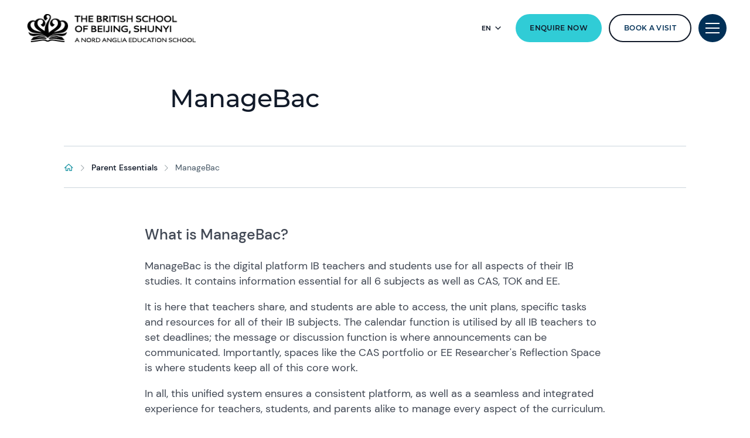

--- FILE ---
content_type: text/html; charset=utf-8
request_url: https://www.nordangliaeducation.com/bsb-shunyi/parent-essentials/managebac
body_size: 8193
content:
<!DOCTYPE html><html lang="en" class=""><head><script> dataLayer = [ {page_language:'en',host_name:'www.nordangliaeducation.com',site_section:'bsb_shunyi',page_name:'en|bsb_shunyi|parent_essentials|managebac',time_of_day:'5:19:57 PM',day_of_week:'wednesday',article_name:'',location_city:'beijing',location_country:'china',location_region:'asia',site_sub_section:'parent_essentials',page_detail:'managebac',school_name:'the_british_school_of_beijing_shunyi',day_boarding:'day',peergroup:'superpower',school_section:'bsb_shunyi',school_sub_section:'parent_essentials',site_build:'rome'} ] </script><script>(function(w,d,s,l,i){w[l]=w[l]||[];w[l].push({'gtm.start':new Date().getTime(),event:'gtm.js'});var f=d.getElementsByTagName(s)[0],j=d.createElement(s),dl=l!='dataLayer'?'&l='+l:'';j.async=true;j.src='https://www.googletagmanager.com/gtm.js?id='+i+dl;f.parentNode.insertBefore(j,f);})(window,document,'script','dataLayer','GTM-NRMDKN');</script><script> window.dataLayer = window.dataLayer || []; function getCookie(cname) { let match = document.cookie.match(`(^|;) ?${cname}=([^;]*)(;|$)`); let value = match ? decodeURIComponent(match[2]) : match; try { value = JSON.parse(value); } catch (e) { } return value; } let cookiePolicy = getCookie('cookieConfig'); if (cookiePolicy) { dataLayer.push({ site_build: 'rome', event: 'consentReady', consentStatus: cookiePolicy.analyticsAndAd }) } else { document.addEventListener('operateCookiesPolicy', () => { cookiePolicy = getCookie('cookieConfig'); dataLayer.push({ site_build: 'rome', event: 'consentReady', consentStatus: cookiePolicy.analyticsAndAd }) }) } </script><link rel="preload" href="/static/assets/fonts/Montserrat/Montserrat-Medium.woff2" as="font" type="font/woff2" crossorigin><link rel="preload" href="/static/assets/fonts/DMSans/DMSans-Regular.woff2" as="font" type="font/woff2" crossorigin><meta charset="utf-8"><meta http-equiv="X-UA-Compatible" content="IE=edge"><meta name="referrer" content="same-origin" /><meta name="viewport" content="width=device-width, initial-scale=1.0, maximum-scale=3.0,minimum-scale=1.0"><title>ManageBac | BSB Shunyi</title><meta name="description" content="Read about ManageBac, the digital platform that we use at The British School of Beijing, Shunyi to manage every aspect of our IB Diploma curriculum." /><link rel="canonical" href="https://www.nordangliaeducation.com/bsb-shunyi/parent-essentials/managebac" /><meta property="og:url" content="https://www.nordangliaeducation.com/bsb-shunyi/parent-essentials/managebac" /><meta property="og:title" content="ManageBac | BSB Shunyi" /><meta property="og:description" content="Read about ManageBac, the digital platform that teachers, students and parents use at The British School of Beijing, Shunyi to manage every aspect of our IB Diploma curriculum." /><meta property="og:image" content="https://www.nordangliaeducation.com/bsb-shunyi/-/media/corporate/social-media/default-image-opengraph.png?rev=253eda5bd2c04136a3c08fc966555015&amp;extension=webp&amp;hash=F29D76DA2A8F553E0CFDD4081683AFF0" /><meta name="twitter:image" content="https://www.nordangliaeducation.com/bsb-shunyi/-/media/corporate/social-media/default-image-opengraph.png?rev=253eda5bd2c04136a3c08fc966555015&amp;extension=webp&amp;hash=F29D76DA2A8F553E0CFDD4081683AFF0" /><meta name="twitter:card" content="summary_large_image" /><link rel="shortcut icon" type="image/x-icon" href="/favicon.ico" /><script src="/static/vendor.js?t=1769604235.74825" type="text/javascript" defer></script><link rel="stylesheet" media="print" onload="this.media=&#39;all&#39;" href="/assets/css/rich-text-fonts.css?t=1769604235.74825"><noscript><link rel="stylesheet" href="/assets/css/rich-text-fonts.css?t=1769604235.74825"></noscript><link href="/static/styles.css?t=1769604235.74825" rel="stylesheet" type="text/css" /></head><body data-contentpath="/BSB Shunyi/Home/Parent Essentials/ManageBac" data-pageurl="https://www.nordangliaeducation.com/bsb-shunyi/parent-essentials/managebac" data-isSchoolSite="True" class="" data-DescendsFrom="False" data-for-map="true"><noscript><iframe src="https://www.googletagmanager.com/ns.html?id=GTM-NRMDKN"height="0" width="0" style="display:none;visibility:hidden"></iframe></noscript><script src="https://cdn.commoninja.com/sdk/latest/commonninja.js" defer></script><div class="commonninja_component pid-42097d92-c6ed-4e5f-85b1-0e59f9682bcb"></div><div class="homepage-navigation-container "><div class="homepage-navigation-for-school" data-position="static" data-level="3" data-theme="teal" data-search-path="/bsb-shunyi/search"><div class="homepage-navigation-header"><div class="logo-container"><a class="logo-link only-for-datalayer-tracking" aria-label="back to homepage" href="/bsb-shunyi" data-datalayer="{&quot;event&quot;:&quot;click&quot;,&quot;event_category&quot;:&quot;en|home|parent_essentials|managebac_|_bsb_shunyi&quot;,&quot;event_action&quot;:&quot;click&quot;,&quot;event_label&quot;:&quot;managebac|school_logo|navigation&quot;,&quot;event_position&quot;:&quot;navigation&quot;}"><img src="/bsb-shunyi/-/media/bsb-shunyi/carouselitems/bsb-shunyi-landscape-black-web.png?h=50&amp;iar=0&amp;w=300&amp;rev=dfbdb4df781d4a8e8f3c7a63e191a18f&amp;extension=webp&amp;hash=A582A6E9ABE32260A81D21FD729CF331" class="logo-desktop lazyload-img" alt="The British School of Beijing, Shunyi | Nord Anglia | IB School - Home" width="300" height="50" lazyload="false" /><img src="/bsb-shunyi/-/media/bsb-shunyi/carouselitems/bsb-shunyi-landscape-black-web.png?h=50&amp;iar=0&amp;w=300&amp;rev=dfbdb4df781d4a8e8f3c7a63e191a18f&amp;extension=webp&amp;hash=A582A6E9ABE32260A81D21FD729CF331" class="logo-mobile lazyload-img" alt="The British School of Beijing, Shunyi | Nord Anglia | IB School - Home" width="300" height="50" lazyload="false" /><img data-src="/bsb-shunyi/-/media/bsb-shunyi/carouselitems/bsb-shunyi-landscape-white-web.png?h=51&amp;iar=0&amp;w=300&amp;rev=897df4c0078a40aa9aed7e7c4e52a2b3&amp;extension=webp&amp;hash=EC34C7C8BBC547473FBF280B20741DB9" class="lazyload-img logo-desktop-invert" alt="The British School of Beijing, Shunyi | Nord Anglia | IB School - Home" width="300" height="51" /><img data-src="/bsb-shunyi/-/media/bsb-shunyi/carouselitems/bsb-shunyi-landscape-white-web.png?h=51&amp;iar=0&amp;w=300&amp;rev=897df4c0078a40aa9aed7e7c4e52a2b3&amp;extension=webp&amp;hash=EC34C7C8BBC547473FBF280B20741DB9" class="lazyload-img logo-mobile-invert" alt="The British School of Beijing, Shunyi | Nord Anglia | IB School - Home" width="300" height="51" /></a></div><div class="btns-container"><div class="all-link-btns-wrapper for-desktop"><div class="language-selector-inline"><button class="language-selector-inline-btn only-for-datalayer-tracking" type="button" data-datalayer="{&quot;event&quot;:&quot;click&quot;,&quot;event_category&quot;:&quot;en|home|parent_essentials|managebac_|_bsb_shunyi&quot;,&quot;event_action&quot;:&quot;click&quot;,&quot;event_label&quot;:&quot;managebac|navigation|language_selector_for_desktop&quot;,&quot;event_position&quot;:&quot;navigation&quot;}"><div class="language-selector-inline-text" data-currentLang="" data-contextlang="en" data-simplifiedLang=""> en </div><div class="language-selector-inline-arrow-icon"></div></button><div class="language-selector-inline-list" style="display: none;"><a class="language-selector-inline-item only-for-datalayer-tracking" href="/bsb-shunyi/parent-essentials/managebac" data-datalayer="{&quot;event&quot;:&quot;click&quot;,&quot;event_category&quot;:&quot;en|home|parent_essentials|managebac_|_bsb_shunyi&quot;,&quot;event_action&quot;:&quot;click&quot;,&quot;event_label&quot;:&quot;managebac|navigation|language_selector_for_desktop|english&quot;,&quot;event_position&quot;:&quot;navigation&quot;}">English</a><a class="language-selector-inline-item only-for-datalayer-tracking" href="/cn/bsb-shunyi/parent-essentials/managebac" data-datalayer="{&quot;event&quot;:&quot;click&quot;,&quot;event_category&quot;:&quot;en|home|parent_essentials|managebac_|_bsb_shunyi&quot;,&quot;event_action&quot;:&quot;click&quot;,&quot;event_label&quot;:&quot;managebac|navigation|language_selector_for_desktop|中文&quot;,&quot;event_position&quot;:&quot;navigation&quot;}">中文</a></div></div><a class="base-btn enquire-now-btn navy-no-border-link-48 only-for-datalayer-tracking" title="Enquire Now" rel="noopener noreferrer" type="button" href="/bsb-shunyi/admissions/enquiry" data-datalayer="{&quot;event&quot;:&quot;cta_click&quot;,&quot;link_url&quot;:&quot;https://www.nordangliaeducation.com/bsb-shunyi/admissions/enquiry&quot;,&quot;location&quot;:&quot;Navigation&quot;,&quot;cta_name&quot;:&quot;Enquire Now&quot;}">Enquire Now</a><a class="base-btn book-a-visit-btn only-for-datalayer-tracking" title="Book a visit" rel="noopener noreferrer" type="button" href="/bsb-shunyi/admissions/book-a-visit" data-datalayer="{&quot;event&quot;:&quot;cta_click&quot;,&quot;link_url&quot;:&quot;https://www.nordangliaeducation.com/bsb-shunyi/admissions/book-a-visit&quot;,&quot;location&quot;:&quot;Navigation&quot;,&quot;cta_name&quot;:&quot;Book a visit&quot;}">Book a visit</a></div><button class="header-search-btn only-for-datalayer-tracking" style="display: none;" type="button" data-datalayer="{&quot;event&quot;:&quot;click&quot;,&quot;event_category&quot;:&quot;en|home|parent_essentials|managebac_|_bsb_shunyi&quot;,&quot;event_action&quot;:&quot;click&quot;,&quot;event_label&quot;:&quot;managebac|site_search|navigation&quot;,&quot;event_position&quot;:&quot;navigation&quot;}"><div class="header-search-btn-icon"></div></button><button class="menu-btn" aria-label="Site Menu" type="button"><div class="menu-btn-icon"><div class="menu-btn-icon-stripe stripe-1"></div><div class="menu-btn-icon-stripe stripe-2"></div><div class="menu-btn-icon-stripe stripe-3"></div></div></button></div></div><div class="header-bottom-btns-wrapper with-no-desc for-mobile"><div class="all-link-btns-wrapper"><a class="base-btn enquire-now-btn navy-no-border-link-48 only-for-datalayer-tracking" title="Enquire Now" rel="noopener noreferrer" type="button" href="/bsb-shunyi/admissions/enquiry" data-datalayer="{&quot;event&quot;:&quot;cta_click&quot;,&quot;link_url&quot;:&quot;https://www.nordangliaeducation.com/bsb-shunyi/admissions/enquiry&quot;,&quot;location&quot;:&quot;Navigation&quot;,&quot;cta_name&quot;:&quot;Enquire Now&quot;}">Enquire Now</a><a class="base-btn book-a-visit-btn only-for-datalayer-tracking" title="Book a visit" rel="noopener noreferrer" type="button" href="/bsb-shunyi/admissions/book-a-visit" data-datalayer="{&quot;event&quot;:&quot;cta_click&quot;,&quot;link_url&quot;:&quot;https://www.nordangliaeducation.com/bsb-shunyi/admissions/book-a-visit&quot;,&quot;location&quot;:&quot;Navigation&quot;,&quot;cta_name&quot;:&quot;Book a visit&quot;}">Book a visit</a></div></div><div class="homepage-navigation-menu" style="display: none;"><div class="homepage-navigation-menu-body"><div class="menu-body-container"><div class="search-bar"><button class="menu-search-btn"><div class="menu-search-btn-icon"></div></button><div class="search-bar-panel" style="display: none;"><button class="search-back-btn"><div class="search-back-btn-icon"></div></button><div class="search-input-box"><label class="search-input-label">Search</label><input class="search-input" type="search" placeholder="Search"><button class="search-input-box-icon" type="button"></button></div></div></div><div class="language-selector-mobile"><button class="language-selector-mobile-btn only-for-datalayer-tracking" type="button" data-datalayer="{&quot;event&quot;:&quot;click&quot;,&quot;event_category&quot;:&quot;en|home|parent_essentials|managebac_|_bsb_shunyi&quot;,&quot;event_action&quot;:&quot;click&quot;,&quot;event_label&quot;:&quot;managebac|navigation|language_selector_for_mobile&quot;,&quot;event_position&quot;:&quot;navigation&quot;}"><div class="language-selector-mobile-text"> en</div><div class="language-selector-mobile-arrow-icon"></div></button><div class="language-selector-mobile-list" style="display: none;"><a class="language-selector-mobile-item only-for-datalayer-tracking" href="/bsb-shunyi/parent-essentials/managebac" rel="noopener noreferrer" data-datalayer="{&quot;event&quot;:&quot;click&quot;,&quot;event_category&quot;:&quot;en|home|parent_essentials|managebac_|_bsb_shunyi&quot;,&quot;event_action&quot;:&quot;click&quot;,&quot;event_label&quot;:&quot;managebac|navigation|language_selector_for_mobile|english&quot;,&quot;event_position&quot;:&quot;navigation&quot;}">English</a><a class="language-selector-mobile-item only-for-datalayer-tracking" href="/cn/bsb-shunyi/parent-essentials/managebac" rel="noopener noreferrer" data-datalayer="{&quot;event&quot;:&quot;click&quot;,&quot;event_category&quot;:&quot;en|home|parent_essentials|managebac_|_bsb_shunyi&quot;,&quot;event_action&quot;:&quot;click&quot;,&quot;event_label&quot;:&quot;managebac|navigation|language_selector_for_mobile|中文&quot;,&quot;event_position&quot;:&quot;navigation&quot;}">中文</a></div></div><div class="nav-main"><ul class="nav-main-list"><li class="nav-main-item"><a class="nav-main-item-link " href="/bsb-shunyi/admissions" rel="noopener noreferrer">Admissions</a><div class="nav-secondary" style="display: none;"><a class="nav-secondary-title" href="/bsb-shunyi/admissions">Admissions</a><ul class="nav-secondary-list"><li class="nav-secondary-item"><a class="nav-secondary-item-link only-for-datalayer-tracking" aria-label="Tuition Fees" rel="noopener noreferrer" href="/bsb-shunyi/admissions/tuition-fees" data-datalayer="{&quot;event&quot;:&quot;menu_link&quot;,&quot;link_text&quot;:&quot;Tuition Fees&quot;,&quot;link_url&quot;:&quot;https://www.nordangliaeducation.com/bsb-shunyi/admissions/tuition-fees&quot;,&quot;menu_heading&quot;:&quot;Admissions&quot;,&quot;position&quot;:1}">Tuition Fees</a></li><li class="nav-secondary-item"><a class="nav-secondary-item-link only-for-datalayer-tracking" aria-label="Entry requirements" rel="noopener noreferrer" href="/bsb-shunyi/admissions/entry-requirements" data-datalayer="{&quot;event&quot;:&quot;menu_link&quot;,&quot;link_text&quot;:&quot;Entry requirements&quot;,&quot;link_url&quot;:&quot;https://www.nordangliaeducation.com/bsb-shunyi/admissions/entry-requirements&quot;,&quot;menu_heading&quot;:&quot;Admissions&quot;,&quot;position&quot;:2}">Entry Requirements</a></li><li class="nav-secondary-item"><a class="nav-secondary-item-link only-for-datalayer-tracking" aria-label="Our Admissions Team" title="Our Admissions Team" rel="noopener noreferrer" href="/bsb-shunyi/admissions/admissions-team" data-datalayer="{&quot;event&quot;:&quot;menu_link&quot;,&quot;link_text&quot;:&quot;Our Admissions Team&quot;,&quot;link_url&quot;:&quot;https://www.nordangliaeducation.com/bsb-shunyi/admissions/admissions-team&quot;,&quot;menu_heading&quot;:&quot;Admissions&quot;,&quot;position&quot;:3}">Our Admissions Team</a></li><li class="nav-secondary-item"><a class="nav-secondary-item-link only-for-datalayer-tracking" aria-label="Enquiry" title="Enquiry" rel="noopener noreferrer" href="/bsb-shunyi/admissions/enquiry" data-datalayer="{&quot;event&quot;:&quot;menu_link&quot;,&quot;link_text&quot;:&quot;Enquiry&quot;,&quot;link_url&quot;:&quot;https://www.nordangliaeducation.com/bsb-shunyi/admissions/enquiry&quot;,&quot;menu_heading&quot;:&quot;Admissions&quot;,&quot;position&quot;:4}">Enquiry</a></li><li class="nav-secondary-item"><a class="nav-secondary-item-link only-for-datalayer-tracking" aria-label="Application" title="Application" rel="noopener noreferrer" href="/bsb-shunyi/admissions/online-application-form" data-datalayer="{&quot;event&quot;:&quot;menu_link&quot;,&quot;link_text&quot;:&quot;Application&quot;,&quot;link_url&quot;:&quot;https://www.nordangliaeducation.com/bsb-shunyi/admissions/online-application-form&quot;,&quot;menu_heading&quot;:&quot;Admissions&quot;,&quot;position&quot;:5}">Application</a></li><li class="nav-secondary-item"><a class="nav-secondary-item-link only-for-datalayer-tracking" aria-label="Join our Open Day" title="Join our Open Day" rel="noopener noreferrer" href="/bsb-shunyi/admissions/open-days" data-datalayer="{&quot;event&quot;:&quot;menu_link&quot;,&quot;link_text&quot;:&quot;Join our Open Day&quot;,&quot;link_url&quot;:&quot;https://www.nordangliaeducation.com/bsb-shunyi/admissions/open-days&quot;,&quot;menu_heading&quot;:&quot;Admissions&quot;,&quot;position&quot;:6}">Join our Open Day</a></li><li class="nav-secondary-item"></li></ul></div></li><li class="nav-main-item"><a class="nav-main-item-link " href="/bsb-shunyi/campus" rel="noopener noreferrer">Our Campus</a><div class="nav-secondary" style="display: none;"><a class="nav-secondary-title" href="/bsb-shunyi/campus">Our campus</a><ul class="nav-secondary-list"><li class="nav-secondary-item"><a class="nav-secondary-item-link only-for-datalayer-tracking" aria-label="Facilities" rel="noopener noreferrer" href="/bsb-shunyi/campus/facilities" data-datalayer="{&quot;event&quot;:&quot;menu_link&quot;,&quot;link_text&quot;:&quot;Facilities&quot;,&quot;link_url&quot;:&quot;https://www.nordangliaeducation.com/bsb-shunyi/campus/facilities&quot;,&quot;menu_heading&quot;:&quot;Our Campus&quot;,&quot;position&quot;:1}">Facilities</a></li></ul></div></li><li class="nav-main-item"><a class="nav-main-item-link " href="/bsb-shunyi/academic-excellence" rel="noopener noreferrer">Academic Excellence</a><div class="nav-secondary" style="display: none;"><a class="nav-secondary-title" href="/bsb-shunyi/academic-excellence">Academic excellence</a><ul class="nav-secondary-list"><li class="nav-secondary-item"><a class="nav-secondary-item-link only-for-datalayer-tracking" aria-label="Early Years" rel="noopener noreferrer" href="/bsb-shunyi/academic-excellence/early-years" data-datalayer="{&quot;event&quot;:&quot;menu_link&quot;,&quot;link_text&quot;:&quot;Early Years&quot;,&quot;link_url&quot;:&quot;https://www.nordangliaeducation.com/bsb-shunyi/academic-excellence/early-years&quot;,&quot;menu_heading&quot;:&quot;Academic Excellence&quot;,&quot;position&quot;:1}">Early Years</a></li><li class="nav-secondary-item"><a class="nav-secondary-item-link only-for-datalayer-tracking" aria-label="Primary" rel="noopener noreferrer" href="/bsb-shunyi/academic-excellence/primary" data-datalayer="{&quot;event&quot;:&quot;menu_link&quot;,&quot;link_text&quot;:&quot;Primary&quot;,&quot;link_url&quot;:&quot;https://www.nordangliaeducation.com/bsb-shunyi/academic-excellence/primary&quot;,&quot;menu_heading&quot;:&quot;Academic Excellence&quot;,&quot;position&quot;:2}">Primary</a></li><li class="nav-secondary-item"><a class="nav-secondary-item-link only-for-datalayer-tracking" aria-label="German Primary" title="German Primary" rel="noopener noreferrer" href="/bsb-shunyi/academic-excellence/german-primary-programme" data-datalayer="{&quot;event&quot;:&quot;menu_link&quot;,&quot;link_text&quot;:&quot;German Primary&quot;,&quot;link_url&quot;:&quot;https://www.nordangliaeducation.com/bsb-shunyi/academic-excellence/german-primary-programme&quot;,&quot;menu_heading&quot;:&quot;Academic Excellence&quot;,&quot;position&quot;:3}">German Primary</a></li><li class="nav-secondary-item"><a class="nav-secondary-item-link only-for-datalayer-tracking" aria-label="Lower Secondary" rel="noopener noreferrer" href="/bsb-shunyi/academic-excellence/lower-secondary" data-datalayer="{&quot;event&quot;:&quot;menu_link&quot;,&quot;link_text&quot;:&quot;Lower Secondary&quot;,&quot;link_url&quot;:&quot;https://www.nordangliaeducation.com/bsb-shunyi/academic-excellence/lower-secondary&quot;,&quot;menu_heading&quot;:&quot;Academic Excellence&quot;,&quot;position&quot;:4}">Lower Secondary</a></li><li class="nav-secondary-item"><a class="nav-secondary-item-link only-for-datalayer-tracking" aria-label="Upper Secondary" rel="noopener noreferrer" href="/bsb-shunyi/academic-excellence/igcse" data-datalayer="{&quot;event&quot;:&quot;menu_link&quot;,&quot;link_text&quot;:&quot;Upper Secondary&quot;,&quot;link_url&quot;:&quot;https://www.nordangliaeducation.com/bsb-shunyi/academic-excellence/igcse&quot;,&quot;menu_heading&quot;:&quot;Academic Excellence&quot;,&quot;position&quot;:5}">IGCSE</a></li><li class="nav-secondary-item"><a class="nav-secondary-item-link only-for-datalayer-tracking" aria-label="IB Diploma" title="IB Diploma" rel="noopener noreferrer" href="/bsb-shunyi/academic-excellence/ib-diploma" data-datalayer="{&quot;event&quot;:&quot;menu_link&quot;,&quot;link_text&quot;:&quot;IB Diploma&quot;,&quot;link_url&quot;:&quot;https://www.nordangliaeducation.com/bsb-shunyi/academic-excellence/ib-diploma&quot;,&quot;menu_heading&quot;:&quot;Academic Excellence&quot;,&quot;position&quot;:6}">IB Diploma</a></li><li class="nav-secondary-item"><a class="nav-secondary-item-link only-for-datalayer-tracking" aria-label="How We Teach" title="How We Teach" rel="noopener noreferrer" href="/bsb-shunyi/academic-excellence/how-we-teach" data-datalayer="{&quot;event&quot;:&quot;menu_link&quot;,&quot;link_text&quot;:&quot;How We Teach&quot;,&quot;link_url&quot;:&quot;https://www.nordangliaeducation.com/bsb-shunyi/academic-excellence/how-we-teach&quot;,&quot;menu_heading&quot;:&quot;Academic Excellence&quot;,&quot;position&quot;:7}">How We Teach</a></li></ul></div></li><li class="nav-main-item"><a class="nav-main-item-link " href="/bsb-shunyi/outstanding-experiences" rel="noopener noreferrer">Beyond the Classroom</a><div class="nav-secondary" style="display: none;"><a class="nav-secondary-title" href="/bsb-shunyi/outstanding-experiences">Beyond the Classroom</a><ul class="nav-secondary-list"><li class="nav-secondary-item"><a class="nav-secondary-item-link only-for-datalayer-tracking" aria-label="Our collaborations" rel="noopener noreferrer" href="/bsb-shunyi/collaborations" data-datalayer="{&quot;event&quot;:&quot;menu_link&quot;,&quot;link_text&quot;:&quot;Our collaborations&quot;,&quot;link_url&quot;:&quot;https://www.nordangliaeducation.com/bsb-shunyi/collaborations&quot;,&quot;menu_heading&quot;:&quot;Beyond the Classroom&quot;,&quot;position&quot;:1}">Collaborations</a></li><li class="nav-secondary-item"><a class="nav-secondary-item-link only-for-datalayer-tracking" aria-label="Our social purpose" rel="noopener noreferrer" href="/bsb-shunyi/outstanding-experiences/social-purpose" data-datalayer="{&quot;event&quot;:&quot;menu_link&quot;,&quot;link_text&quot;:&quot;Our social purpose&quot;,&quot;link_url&quot;:&quot;https://www.nordangliaeducation.com/bsb-shunyi/outstanding-experiences/social-purpose&quot;,&quot;menu_heading&quot;:&quot;Beyond the Classroom&quot;,&quot;position&quot;:2}">Social purpose</a></li></ul></div></li><li class="nav-main-item"><a class="nav-main-item-link direct-jump" href="/bsb-shunyi/switching-school" rel="noopener noreferrer">Switching School</a><div class="nav-secondary" style="display: none;"><a class="nav-secondary-title" href="/bsb-shunyi/switching-school">Switching School</a><ul class="nav-secondary-list"></ul></div></li></ul><ul class="fixed-navigation-wrapper"><li class="fixed-navigation-title">Something else?</li><li class="fixed-navigation-list"><a class="only-for-datalayer-tracking" aria-label="Apply Now" title="Apply Now" rel="noopener noreferrer" href="/bsb-shunyi/admissions/online-application-form" data-datalayer="{&quot;event&quot;:&quot;menu_link&quot;,&quot;link_text&quot;:&quot;Apply Now&quot;,&quot;link_url&quot;:&quot;https://www.nordangliaeducation.com/bsb-shunyi/admissions/online-application-form&quot;,&quot;menu_heading&quot;:&quot;Something else?&quot;,&quot;position&quot;:1}">Apply Now</a></li><li class="fixed-navigation-list"><a class="only-for-datalayer-tracking" aria-label="About Our School" title="About Our School" rel="noopener noreferrer" href="/bsb-shunyi/about-us" data-datalayer="{&quot;event&quot;:&quot;menu_link&quot;,&quot;link_text&quot;:&quot;About Our School&quot;,&quot;link_url&quot;:&quot;https://www.nordangliaeducation.com/bsb-shunyi/about-us&quot;,&quot;menu_heading&quot;:&quot;Something else?&quot;,&quot;position&quot;:2}">About Our School</a></li><li class="fixed-navigation-list"><a class="only-for-datalayer-tracking" aria-label="Parent Essentials" title="Parent Essentials" rel="noopener noreferrer" href="/bsb-shunyi/parent-essentials" data-datalayer="{&quot;event&quot;:&quot;menu_link&quot;,&quot;link_text&quot;:&quot;Parent Essentials&quot;,&quot;link_url&quot;:&quot;https://www.nordangliaeducation.com/bsb-shunyi/parent-essentials&quot;,&quot;menu_heading&quot;:&quot;Something else?&quot;,&quot;position&quot;:3}">Parent Essentials</a></li><li class="fixed-navigation-list"><a class="only-for-datalayer-tracking" aria-label="Join our Open Day" title="Join our Open Day" rel="noopener noreferrer" href="/bsb-shunyi/admissions/open-days" data-datalayer="{&quot;event&quot;:&quot;menu_link&quot;,&quot;link_text&quot;:&quot;Join our Open Day&quot;,&quot;link_url&quot;:&quot;https://www.nordangliaeducation.com/bsb-shunyi/admissions/open-days&quot;,&quot;menu_heading&quot;:&quot;Something else?&quot;,&quot;position&quot;:4}">Join our Open Day</a></li><li class="fixed-navigation-list"><a class="only-for-datalayer-tracking" aria-label="Join Our Little Learners" title="Join our Open Day" rel="noopener noreferrer" href="https://www.nordangliaeducation.com/bsb-shunyi/admissions/join-our-little-learners" data-datalayer="{&quot;event&quot;:&quot;menu_link&quot;,&quot;link_text&quot;:&quot;Join Our Little Learners&quot;,&quot;link_url&quot;:&quot;https://www.nordangliaeducation.com/bsb-shunyi/admissions/join-our-little-learners&quot;,&quot;menu_heading&quot;:&quot;Something else?&quot;,&quot;position&quot;:5}">Join Our Little Learners</a></li><li class="fixed-navigation-list"><a class="only-for-datalayer-tracking" aria-label="Teacher Profiles" title="Teacher Profiles" rel="noopener noreferrer" href="/bsb-shunyi/parent-essentials/teachers" data-datalayer="{&quot;event&quot;:&quot;menu_link&quot;,&quot;link_text&quot;:&quot;Teacher Profiles&quot;,&quot;link_url&quot;:&quot;https://www.nordangliaeducation.com/bsb-shunyi/parent-essentials/teachers&quot;,&quot;menu_heading&quot;:&quot;Something else?&quot;,&quot;position&quot;:6}">Teacher Profiles</a></li><li class="fixed-navigation-list"><a class="only-for-datalayer-tracking" aria-label="Calendar" title="Calendar" rel="noopener noreferrer" href="/bsb-shunyi/-/media/bsb-shunyi/parent-essentials/2025-2026-bsb-shunyi-key-term-dates.pdf?rev=0ee08c03278e47a882cf0edf2efb594d&hash=A87E014067F2DC63020639792E0324AD" data-datalayer="{&quot;event&quot;:&quot;menu_link&quot;,&quot;link_text&quot;:&quot;Calendar&quot;,&quot;link_url&quot;:&quot;/bsb-shunyi/-/media/bsb-shunyi/parent-essentials/2025-2026-bsb-shunyi-key-term-dates.pdf?rev=0ee08c03278e47a882cf0edf2efb594d&quot;,&quot;menu_heading&quot;:&quot;Something else?&quot;,&quot;position&quot;:7}">Calendar</a></li><li class="fixed-navigation-list"><a class="only-for-datalayer-tracking" aria-label="Careers" title="Careers" rel="noopener noreferrer" href="/bsb-shunyi/careers" data-datalayer="{&quot;event&quot;:&quot;menu_link&quot;,&quot;link_text&quot;:&quot;Careers&quot;,&quot;link_url&quot;:&quot;https://www.nordangliaeducation.com/bsb-shunyi/careers&quot;,&quot;menu_heading&quot;:&quot;Something else?&quot;,&quot;position&quot;:8}">Careers</a></li><li class="fixed-navigation-list"><a class="only-for-datalayer-tracking" aria-label="FAQs" title="FAQs" rel="noopener noreferrer" href="/bsb-shunyi/faqs" data-datalayer="{&quot;event&quot;:&quot;menu_link&quot;,&quot;link_text&quot;:&quot;FAQs&quot;,&quot;link_url&quot;:&quot;https://www.nordangliaeducation.com/bsb-shunyi/faqs&quot;,&quot;menu_heading&quot;:&quot;Something else?&quot;,&quot;position&quot;:9}">FAQs</a></li></ul></div></div></div><div class="homepage-navigation-bottom-link"><div class="navigation-bottom-link-container"><a href="https://www.nordangliaeducation.com?site=school-bsb-shunyi&amp;lang=en" target="_blank" rel="noopener noreferrer" data-datalayer="{&quot;event&quot;:&quot;banner_click&quot;,&quot;banner_name&quot;:&quot;Part of the Nord Anglia Education family&quot;,&quot;banner_selection&quot;:&quot;Navigation&quot;}" class="corporate-link only-for-datalayer-tracking"><div class="corporate-link-text">Part of the Nord Anglia Education family</div><div class="corporate-link-icon"></div></a></div></div></div></div><div class="homepage-navigation-for-school" data-position="fixed" data-level="3" data-theme="teal" style="display: none;" data-search-path="/bsb-shunyi/search"><div class="homepage-navigation-header"><div class="logo-container"><a class="logo-link only-for-datalayer-tracking" aria-label="back to homepage" href="/bsb-shunyi" data-datalayer="{&quot;event&quot;:&quot;click&quot;,&quot;event_category&quot;:&quot;en|home|parent_essentials|managebac_|_bsb_shunyi&quot;,&quot;event_action&quot;:&quot;click&quot;,&quot;event_label&quot;:&quot;managebac|school_logo|navigation&quot;,&quot;event_position&quot;:&quot;navigation&quot;}"><img src="/bsb-shunyi/-/media/bsb-shunyi/carouselitems/bsb-shunyi-landscape-black-web.png?h=50&amp;iar=0&amp;w=300&amp;rev=dfbdb4df781d4a8e8f3c7a63e191a18f&amp;extension=webp&amp;hash=A582A6E9ABE32260A81D21FD729CF331" class="logo-desktop lazyload-img" alt="The British School of Beijing, Shunyi | Nord Anglia | IB School - Home" width="300" height="50" lazyload="false" /><img src="/bsb-shunyi/-/media/bsb-shunyi/carouselitems/bsb-shunyi-landscape-black-web.png?h=50&amp;iar=0&amp;w=300&amp;rev=dfbdb4df781d4a8e8f3c7a63e191a18f&amp;extension=webp&amp;hash=A582A6E9ABE32260A81D21FD729CF331" class="logo-mobile lazyload-img" alt="The British School of Beijing, Shunyi | Nord Anglia | IB School - Home" width="300" height="50" lazyload="false" /><img data-src="/bsb-shunyi/-/media/bsb-shunyi/carouselitems/bsb-shunyi-landscape-white-web.png?h=51&amp;iar=0&amp;w=300&amp;rev=897df4c0078a40aa9aed7e7c4e52a2b3&amp;extension=webp&amp;hash=EC34C7C8BBC547473FBF280B20741DB9" class="lazyload-img logo-desktop-invert" alt="The British School of Beijing, Shunyi | Nord Anglia | IB School - Home" width="300" height="51" /><img data-src="/bsb-shunyi/-/media/bsb-shunyi/carouselitems/bsb-shunyi-landscape-white-web.png?h=51&amp;iar=0&amp;w=300&amp;rev=897df4c0078a40aa9aed7e7c4e52a2b3&amp;extension=webp&amp;hash=EC34C7C8BBC547473FBF280B20741DB9" class="lazyload-img logo-mobile-invert" alt="The British School of Beijing, Shunyi | Nord Anglia | IB School - Home" width="300" height="51" /></a></div><div class="btns-container"><div class="all-link-btns-wrapper for-desktop"><div class="language-selector-inline"><button class="language-selector-inline-btn only-for-datalayer-tracking" type="button" data-datalayer="{&quot;event&quot;:&quot;click&quot;,&quot;event_category&quot;:&quot;en|home|parent_essentials|managebac_|_bsb_shunyi&quot;,&quot;event_action&quot;:&quot;click&quot;,&quot;event_label&quot;:&quot;managebac|navigation|language_selector_for_desktop&quot;,&quot;event_position&quot;:&quot;navigation&quot;}"><div class="language-selector-inline-text" data-currentLang="" data-contextlang="en" data-simplifiedLang=""> en </div><div class="language-selector-inline-arrow-icon"></div></button><div class="language-selector-inline-list" style="display: none;"><a class="language-selector-inline-item only-for-datalayer-tracking" href="/bsb-shunyi/parent-essentials/managebac" data-datalayer="{&quot;event&quot;:&quot;click&quot;,&quot;event_category&quot;:&quot;en|home|parent_essentials|managebac_|_bsb_shunyi&quot;,&quot;event_action&quot;:&quot;click&quot;,&quot;event_label&quot;:&quot;managebac|navigation|language_selector_for_desktop|english&quot;,&quot;event_position&quot;:&quot;navigation&quot;}">English</a><a class="language-selector-inline-item only-for-datalayer-tracking" href="/cn/bsb-shunyi/parent-essentials/managebac" data-datalayer="{&quot;event&quot;:&quot;click&quot;,&quot;event_category&quot;:&quot;en|home|parent_essentials|managebac_|_bsb_shunyi&quot;,&quot;event_action&quot;:&quot;click&quot;,&quot;event_label&quot;:&quot;managebac|navigation|language_selector_for_desktop|中文&quot;,&quot;event_position&quot;:&quot;navigation&quot;}">中文</a></div></div><a class="base-btn enquire-now-btn navy-no-border-link-48 only-for-datalayer-tracking" title="Enquire Now" rel="noopener noreferrer" href="/bsb-shunyi/admissions/enquiry" data-datalayer="{&quot;event&quot;:&quot;cta_click&quot;,&quot;link_url&quot;:&quot;https://www.nordangliaeducation.com/bsb-shunyi/admissions/enquiry&quot;,&quot;location&quot;:&quot;Navigation&quot;,&quot;cta_name&quot;:&quot;Enquire Now&quot;}">Enquire Now</a><a class="base-btn book-a-visit-btn only-for-datalayer-tracking" title="Book a visit" rel="noopener noreferrer" type="button" href="/bsb-shunyi/admissions/book-a-visit" data-datalayer="{&quot;event&quot;:&quot;cta_click&quot;,&quot;link_url&quot;:&quot;https://www.nordangliaeducation.com/bsb-shunyi/admissions/book-a-visit&quot;,&quot;location&quot;:&quot;Navigation&quot;,&quot;cta_name&quot;:&quot;Book a visit&quot;}">Book a visit</a></div><button class="header-search-btn only-for-datalayer-tracking" style="display: none;" type="button" data-datalayer="{&quot;event&quot;:&quot;click&quot;,&quot;event_category&quot;:&quot;en|home|parent_essentials|managebac_|_bsb_shunyi&quot;,&quot;event_action&quot;:&quot;click&quot;,&quot;event_label&quot;:&quot;managebac|site_search|navigation&quot;,&quot;event_position&quot;:&quot;navigation&quot;}"><div class="header-search-btn-icon"></div></button><button class="menu-btn" aria-label="Site Menu" type="button"><div class='menu-btn-icon'><div class="menu-btn-icon-stripe stripe-1"></div><div class="menu-btn-icon-stripe stripe-2"></div><div class="menu-btn-icon-stripe stripe-3"></div></div></button></div></div><div class="header-bottom-btns-wrapper with-no-desc for-mobile"><div class="all-link-btns-wrapper"><a class="base-btn enquire-now-btn navy-no-border-link-48 only-for-datalayer-tracking" title="Enquire Now" rel="noopener noreferrer" type="button" href="/bsb-shunyi/admissions/enquiry" data-datalayer="{&quot;event&quot;:&quot;cta_click&quot;,&quot;link_url&quot;:&quot;https://www.nordangliaeducation.com/bsb-shunyi/admissions/enquiry&quot;,&quot;location&quot;:&quot;Navigation&quot;,&quot;cta_name&quot;:&quot;Enquire Now&quot;}">Enquire Now</a><a class="base-btn book-a-visit-btn only-for-datalayer-tracking" title="Book a visit" rel="noopener noreferrer" type="button" href="/bsb-shunyi/admissions/book-a-visit" data-datalayer="{&quot;event&quot;:&quot;cta_click&quot;,&quot;link_url&quot;:&quot;https://www.nordangliaeducation.com/bsb-shunyi/admissions/book-a-visit&quot;,&quot;location&quot;:&quot;Navigation&quot;,&quot;cta_name&quot;:&quot;Book a visit&quot;}">Book a visit</a></div></div><div class="homepage-navigation-menu" style="display: none;"><div class="homepage-navigation-menu-body"><div class="menu-body-container"><div class="search-bar"><button class="menu-search-btn"><div class="menu-search-btn-icon"></div></button><div class="search-bar-panel" style="display: none;"><button class="search-back-btn"><div class="search-back-btn-icon"></div></button><div class="search-input-box"><label class="search-input-label">Search</label><input class="search-input" type="search" placeholder="Search"><button class="search-input-box-icon" type="button"></button></div></div></div><div class="language-selector-mobile"><button class="language-selector-mobile-btn only-for-datalayer-tracking" type="button" data-datalayer="{&quot;event&quot;:&quot;click&quot;,&quot;event_category&quot;:&quot;en|home|parent_essentials|managebac_|_bsb_shunyi&quot;,&quot;event_action&quot;:&quot;click&quot;,&quot;event_label&quot;:&quot;managebac|navigation|language_selector_for_mobile&quot;,&quot;event_position&quot;:&quot;navigation&quot;}"><div class="language-selector-mobile-text"> en</div><div class="language-selector-mobile-arrow-icon"></div></button><div class="language-selector-mobile-list" style="display: none;"><a class="language-selector-mobile-item only-for-datalayer-tracking" href="/bsb-shunyi/parent-essentials/managebac" rel="noopener noreferrer" data-datalayer="{&quot;event&quot;:&quot;click&quot;,&quot;event_category&quot;:&quot;en|home|parent_essentials|managebac_|_bsb_shunyi&quot;,&quot;event_action&quot;:&quot;click&quot;,&quot;event_label&quot;:&quot;managebac|navigation|language_selector_for_mobile|english&quot;,&quot;event_position&quot;:&quot;navigation&quot;}">English</a><a class="language-selector-mobile-item only-for-datalayer-tracking" href="/cn/bsb-shunyi/parent-essentials/managebac" rel="noopener noreferrer" data-datalayer="{&quot;event&quot;:&quot;click&quot;,&quot;event_category&quot;:&quot;en|home|parent_essentials|managebac_|_bsb_shunyi&quot;,&quot;event_action&quot;:&quot;click&quot;,&quot;event_label&quot;:&quot;managebac|navigation|language_selector_for_mobile|中文&quot;,&quot;event_position&quot;:&quot;navigation&quot;}">中文</a></div></div><div class="nav-main"><ul class="nav-main-list"><li class="nav-main-item"><a class="nav-main-item-link " href="/bsb-shunyi/admissions" rel="noopener noreferrer">Admissions</a><div class="nav-secondary" style="display: none;"><a class="nav-secondary-title" href="/bsb-shunyi/admissions">Admissions</a><ul class="nav-secondary-list"><li class="nav-secondary-item"><a class="nav-secondary-item-link only-for-datalayer-tracking" aria-label="Tuition Fees" rel="noopener noreferrer" href="/bsb-shunyi/admissions/tuition-fees" data-datalayer="{&quot;event&quot;:&quot;menu_link&quot;,&quot;link_text&quot;:&quot;Tuition Fees&quot;,&quot;link_url&quot;:&quot;https://www.nordangliaeducation.com/bsb-shunyi/admissions/tuition-fees&quot;,&quot;menu_heading&quot;:&quot;Admissions&quot;,&quot;position&quot;:1}">Tuition Fees</a></li><li class="nav-secondary-item"><a class="nav-secondary-item-link only-for-datalayer-tracking" aria-label="Entry requirements" rel="noopener noreferrer" href="/bsb-shunyi/admissions/entry-requirements" data-datalayer="{&quot;event&quot;:&quot;menu_link&quot;,&quot;link_text&quot;:&quot;Entry requirements&quot;,&quot;link_url&quot;:&quot;https://www.nordangliaeducation.com/bsb-shunyi/admissions/entry-requirements&quot;,&quot;menu_heading&quot;:&quot;Admissions&quot;,&quot;position&quot;:2}">Entry Requirements</a></li><li class="nav-secondary-item"><a class="nav-secondary-item-link only-for-datalayer-tracking" aria-label="Our Admissions Team" title="Our Admissions Team" rel="noopener noreferrer" href="/bsb-shunyi/admissions/admissions-team" data-datalayer="{&quot;event&quot;:&quot;menu_link&quot;,&quot;link_text&quot;:&quot;Our Admissions Team&quot;,&quot;link_url&quot;:&quot;https://www.nordangliaeducation.com/bsb-shunyi/admissions/admissions-team&quot;,&quot;menu_heading&quot;:&quot;Admissions&quot;,&quot;position&quot;:3}">Our Admissions Team</a></li><li class="nav-secondary-item"><a class="nav-secondary-item-link only-for-datalayer-tracking" aria-label="Enquiry" title="Enquiry" rel="noopener noreferrer" href="/bsb-shunyi/admissions/enquiry" data-datalayer="{&quot;event&quot;:&quot;menu_link&quot;,&quot;link_text&quot;:&quot;Enquiry&quot;,&quot;link_url&quot;:&quot;https://www.nordangliaeducation.com/bsb-shunyi/admissions/enquiry&quot;,&quot;menu_heading&quot;:&quot;Admissions&quot;,&quot;position&quot;:4}">Enquiry</a></li><li class="nav-secondary-item"><a class="nav-secondary-item-link only-for-datalayer-tracking" aria-label="Application" title="Application" rel="noopener noreferrer" href="/bsb-shunyi/admissions/online-application-form" data-datalayer="{&quot;event&quot;:&quot;menu_link&quot;,&quot;link_text&quot;:&quot;Application&quot;,&quot;link_url&quot;:&quot;https://www.nordangliaeducation.com/bsb-shunyi/admissions/online-application-form&quot;,&quot;menu_heading&quot;:&quot;Admissions&quot;,&quot;position&quot;:5}">Application</a></li><li class="nav-secondary-item"><a class="nav-secondary-item-link only-for-datalayer-tracking" aria-label="Join our Open Day" title="Join our Open Day" rel="noopener noreferrer" href="/bsb-shunyi/admissions/open-days" data-datalayer="{&quot;event&quot;:&quot;menu_link&quot;,&quot;link_text&quot;:&quot;Join our Open Day&quot;,&quot;link_url&quot;:&quot;https://www.nordangliaeducation.com/bsb-shunyi/admissions/open-days&quot;,&quot;menu_heading&quot;:&quot;Admissions&quot;,&quot;position&quot;:6}">Join our Open Day</a></li><li class="nav-secondary-item"></li></ul></div></li><li class="nav-main-item"><a class="nav-main-item-link " href="/bsb-shunyi/campus" rel="noopener noreferrer">Our Campus</a><div class="nav-secondary" style="display: none;"><a class="nav-secondary-title" href="/bsb-shunyi/campus">Our campus</a><ul class="nav-secondary-list"><li class="nav-secondary-item"><a class="nav-secondary-item-link only-for-datalayer-tracking" aria-label="Facilities" rel="noopener noreferrer" href="/bsb-shunyi/campus/facilities" data-datalayer="{&quot;event&quot;:&quot;menu_link&quot;,&quot;link_text&quot;:&quot;Facilities&quot;,&quot;link_url&quot;:&quot;https://www.nordangliaeducation.com/bsb-shunyi/campus/facilities&quot;,&quot;menu_heading&quot;:&quot;Our Campus&quot;,&quot;position&quot;:1}">Facilities</a></li></ul></div></li><li class="nav-main-item"><a class="nav-main-item-link " href="/bsb-shunyi/academic-excellence" rel="noopener noreferrer">Academic Excellence</a><div class="nav-secondary" style="display: none;"><a class="nav-secondary-title" href="/bsb-shunyi/academic-excellence">Academic excellence</a><ul class="nav-secondary-list"><li class="nav-secondary-item"><a class="nav-secondary-item-link only-for-datalayer-tracking" aria-label="Early Years" rel="noopener noreferrer" href="/bsb-shunyi/academic-excellence/early-years" data-datalayer="{&quot;event&quot;:&quot;menu_link&quot;,&quot;link_text&quot;:&quot;Early Years&quot;,&quot;link_url&quot;:&quot;https://www.nordangliaeducation.com/bsb-shunyi/academic-excellence/early-years&quot;,&quot;menu_heading&quot;:&quot;Academic Excellence&quot;,&quot;position&quot;:1}">Early Years</a></li><li class="nav-secondary-item"><a class="nav-secondary-item-link only-for-datalayer-tracking" aria-label="Primary" rel="noopener noreferrer" href="/bsb-shunyi/academic-excellence/primary" data-datalayer="{&quot;event&quot;:&quot;menu_link&quot;,&quot;link_text&quot;:&quot;Primary&quot;,&quot;link_url&quot;:&quot;https://www.nordangliaeducation.com/bsb-shunyi/academic-excellence/primary&quot;,&quot;menu_heading&quot;:&quot;Academic Excellence&quot;,&quot;position&quot;:2}">Primary</a></li><li class="nav-secondary-item"><a class="nav-secondary-item-link only-for-datalayer-tracking" aria-label="German Primary" title="German Primary" rel="noopener noreferrer" href="/bsb-shunyi/academic-excellence/german-primary-programme" data-datalayer="{&quot;event&quot;:&quot;menu_link&quot;,&quot;link_text&quot;:&quot;German Primary&quot;,&quot;link_url&quot;:&quot;https://www.nordangliaeducation.com/bsb-shunyi/academic-excellence/german-primary-programme&quot;,&quot;menu_heading&quot;:&quot;Academic Excellence&quot;,&quot;position&quot;:3}">German Primary</a></li><li class="nav-secondary-item"><a class="nav-secondary-item-link only-for-datalayer-tracking" aria-label="Lower Secondary" rel="noopener noreferrer" href="/bsb-shunyi/academic-excellence/lower-secondary" data-datalayer="{&quot;event&quot;:&quot;menu_link&quot;,&quot;link_text&quot;:&quot;Lower Secondary&quot;,&quot;link_url&quot;:&quot;https://www.nordangliaeducation.com/bsb-shunyi/academic-excellence/lower-secondary&quot;,&quot;menu_heading&quot;:&quot;Academic Excellence&quot;,&quot;position&quot;:4}">Lower Secondary</a></li><li class="nav-secondary-item"><a class="nav-secondary-item-link only-for-datalayer-tracking" aria-label="Upper Secondary" rel="noopener noreferrer" href="/bsb-shunyi/academic-excellence/igcse" data-datalayer="{&quot;event&quot;:&quot;menu_link&quot;,&quot;link_text&quot;:&quot;Upper Secondary&quot;,&quot;link_url&quot;:&quot;https://www.nordangliaeducation.com/bsb-shunyi/academic-excellence/igcse&quot;,&quot;menu_heading&quot;:&quot;Academic Excellence&quot;,&quot;position&quot;:5}">IGCSE</a></li><li class="nav-secondary-item"><a class="nav-secondary-item-link only-for-datalayer-tracking" aria-label="IB Diploma" title="IB Diploma" rel="noopener noreferrer" href="/bsb-shunyi/academic-excellence/ib-diploma" data-datalayer="{&quot;event&quot;:&quot;menu_link&quot;,&quot;link_text&quot;:&quot;IB Diploma&quot;,&quot;link_url&quot;:&quot;https://www.nordangliaeducation.com/bsb-shunyi/academic-excellence/ib-diploma&quot;,&quot;menu_heading&quot;:&quot;Academic Excellence&quot;,&quot;position&quot;:6}">IB Diploma</a></li><li class="nav-secondary-item"><a class="nav-secondary-item-link only-for-datalayer-tracking" aria-label="How We Teach" title="How We Teach" rel="noopener noreferrer" href="/bsb-shunyi/academic-excellence/how-we-teach" data-datalayer="{&quot;event&quot;:&quot;menu_link&quot;,&quot;link_text&quot;:&quot;How We Teach&quot;,&quot;link_url&quot;:&quot;https://www.nordangliaeducation.com/bsb-shunyi/academic-excellence/how-we-teach&quot;,&quot;menu_heading&quot;:&quot;Academic Excellence&quot;,&quot;position&quot;:7}">How We Teach</a></li></ul></div></li><li class="nav-main-item"><a class="nav-main-item-link " href="/bsb-shunyi/outstanding-experiences" rel="noopener noreferrer">Beyond the Classroom</a><div class="nav-secondary" style="display: none;"><a class="nav-secondary-title" href="/bsb-shunyi/outstanding-experiences">Beyond the Classroom</a><ul class="nav-secondary-list"><li class="nav-secondary-item"><a class="nav-secondary-item-link only-for-datalayer-tracking" aria-label="Our collaborations" rel="noopener noreferrer" href="/bsb-shunyi/collaborations" data-datalayer="{&quot;event&quot;:&quot;menu_link&quot;,&quot;link_text&quot;:&quot;Our collaborations&quot;,&quot;link_url&quot;:&quot;https://www.nordangliaeducation.com/bsb-shunyi/collaborations&quot;,&quot;menu_heading&quot;:&quot;Beyond the Classroom&quot;,&quot;position&quot;:1}">Collaborations</a></li><li class="nav-secondary-item"><a class="nav-secondary-item-link only-for-datalayer-tracking" aria-label="Our social purpose" rel="noopener noreferrer" href="/bsb-shunyi/outstanding-experiences/social-purpose" data-datalayer="{&quot;event&quot;:&quot;menu_link&quot;,&quot;link_text&quot;:&quot;Our social purpose&quot;,&quot;link_url&quot;:&quot;https://www.nordangliaeducation.com/bsb-shunyi/outstanding-experiences/social-purpose&quot;,&quot;menu_heading&quot;:&quot;Beyond the Classroom&quot;,&quot;position&quot;:2}">Social purpose</a></li></ul></div></li><li class="nav-main-item"><a class="nav-main-item-link direct-jump" href="/bsb-shunyi/switching-school" rel="noopener noreferrer">Switching School</a><div class="nav-secondary" style="display: none;"><a class="nav-secondary-title" href="/bsb-shunyi/switching-school">Switching School</a><ul class="nav-secondary-list"></ul></div></li></ul><ul class="fixed-navigation-wrapper"><li class="fixed-navigation-title">Something else?</li><li class="fixed-navigation-list"><a class="only-for-datalayer-tracking" aria-label="Apply Now" title="Apply Now" rel="noopener noreferrer" href="/bsb-shunyi/admissions/online-application-form" data-datalayer="{&quot;event&quot;:&quot;menu_link&quot;,&quot;link_text&quot;:&quot;Apply Now&quot;,&quot;link_url&quot;:&quot;https://www.nordangliaeducation.com/bsb-shunyi/admissions/online-application-form&quot;,&quot;menu_heading&quot;:&quot;Something else?&quot;,&quot;position&quot;:1}">Apply Now</a></li><li class="fixed-navigation-list"><a class="only-for-datalayer-tracking" aria-label="About Our School" title="About Our School" rel="noopener noreferrer" href="/bsb-shunyi/about-us" data-datalayer="{&quot;event&quot;:&quot;menu_link&quot;,&quot;link_text&quot;:&quot;About Our School&quot;,&quot;link_url&quot;:&quot;https://www.nordangliaeducation.com/bsb-shunyi/about-us&quot;,&quot;menu_heading&quot;:&quot;Something else?&quot;,&quot;position&quot;:2}">About Our School</a></li><li class="fixed-navigation-list"><a class="only-for-datalayer-tracking" aria-label="Parent Essentials" title="Parent Essentials" rel="noopener noreferrer" href="/bsb-shunyi/parent-essentials" data-datalayer="{&quot;event&quot;:&quot;menu_link&quot;,&quot;link_text&quot;:&quot;Parent Essentials&quot;,&quot;link_url&quot;:&quot;https://www.nordangliaeducation.com/bsb-shunyi/parent-essentials&quot;,&quot;menu_heading&quot;:&quot;Something else?&quot;,&quot;position&quot;:3}">Parent Essentials</a></li><li class="fixed-navigation-list"><a class="only-for-datalayer-tracking" aria-label="Join our Open Day" title="Join our Open Day" rel="noopener noreferrer" href="/bsb-shunyi/admissions/open-days" data-datalayer="{&quot;event&quot;:&quot;menu_link&quot;,&quot;link_text&quot;:&quot;Join our Open Day&quot;,&quot;link_url&quot;:&quot;https://www.nordangliaeducation.com/bsb-shunyi/admissions/open-days&quot;,&quot;menu_heading&quot;:&quot;Something else?&quot;,&quot;position&quot;:4}">Join our Open Day</a></li><li class="fixed-navigation-list"><a class="only-for-datalayer-tracking" aria-label="Join Our Little Learners" title="Join our Open Day" rel="noopener noreferrer" href="https://www.nordangliaeducation.com/bsb-shunyi/admissions/join-our-little-learners" data-datalayer="{&quot;event&quot;:&quot;menu_link&quot;,&quot;link_text&quot;:&quot;Join Our Little Learners&quot;,&quot;link_url&quot;:&quot;https://www.nordangliaeducation.com/bsb-shunyi/admissions/join-our-little-learners&quot;,&quot;menu_heading&quot;:&quot;Something else?&quot;,&quot;position&quot;:5}">Join Our Little Learners</a></li><li class="fixed-navigation-list"><a class="only-for-datalayer-tracking" aria-label="Teacher Profiles" title="Teacher Profiles" rel="noopener noreferrer" href="/bsb-shunyi/parent-essentials/teachers" data-datalayer="{&quot;event&quot;:&quot;menu_link&quot;,&quot;link_text&quot;:&quot;Teacher Profiles&quot;,&quot;link_url&quot;:&quot;https://www.nordangliaeducation.com/bsb-shunyi/parent-essentials/teachers&quot;,&quot;menu_heading&quot;:&quot;Something else?&quot;,&quot;position&quot;:6}">Teacher Profiles</a></li><li class="fixed-navigation-list"><a class="only-for-datalayer-tracking" aria-label="Calendar" title="Calendar" rel="noopener noreferrer" href="/bsb-shunyi/-/media/bsb-shunyi/parent-essentials/2025-2026-bsb-shunyi-key-term-dates.pdf?rev=0ee08c03278e47a882cf0edf2efb594d&hash=A87E014067F2DC63020639792E0324AD" data-datalayer="{&quot;event&quot;:&quot;menu_link&quot;,&quot;link_text&quot;:&quot;Calendar&quot;,&quot;link_url&quot;:&quot;/bsb-shunyi/-/media/bsb-shunyi/parent-essentials/2025-2026-bsb-shunyi-key-term-dates.pdf?rev=0ee08c03278e47a882cf0edf2efb594d&quot;,&quot;menu_heading&quot;:&quot;Something else?&quot;,&quot;position&quot;:7}">Calendar</a></li><li class="fixed-navigation-list"><a class="only-for-datalayer-tracking" aria-label="Careers" title="Careers" rel="noopener noreferrer" href="/bsb-shunyi/careers" data-datalayer="{&quot;event&quot;:&quot;menu_link&quot;,&quot;link_text&quot;:&quot;Careers&quot;,&quot;link_url&quot;:&quot;https://www.nordangliaeducation.com/bsb-shunyi/careers&quot;,&quot;menu_heading&quot;:&quot;Something else?&quot;,&quot;position&quot;:8}">Careers</a></li><li class="fixed-navigation-list"><a class="only-for-datalayer-tracking" aria-label="FAQs" title="FAQs" rel="noopener noreferrer" href="/bsb-shunyi/faqs" data-datalayer="{&quot;event&quot;:&quot;menu_link&quot;,&quot;link_text&quot;:&quot;FAQs&quot;,&quot;link_url&quot;:&quot;https://www.nordangliaeducation.com/bsb-shunyi/faqs&quot;,&quot;menu_heading&quot;:&quot;Something else?&quot;,&quot;position&quot;:9}">FAQs</a></li></ul></div></div></div><div class="homepage-navigation-bottom-link"><div class="navigation-bottom-link-container"><a href="https://www.nordangliaeducation.com?site=school-bsb-shunyi&amp;lang=en" target="_blank" rel="noopener noreferrer" data-datalayer="{&quot;event&quot;:&quot;banner_click&quot;,&quot;banner_name&quot;:&quot;Part of the Nord Anglia Education family&quot;,&quot;banner_selection&quot;:&quot;Navigation&quot;}" class="corporate-link only-for-datalayer-tracking"><div class="corporate-link-text">Part of the Nord Anglia Education family</div><div class="corporate-link-icon"></div></a></div></div></div></div></div><div class="content-page-header " id="dbade508-a05e-4991-b531-52d6430fb1d3-356e4c10" data-hasImage="False"><div class="content-page-header-component-content"><div class="content-page-header-inner"><h1 class="content-page-header-title"> ManageBac </h1></div></div><nav aria-label="breadcrumb" class="breadCrumbs "><ol><li class="breadCrumbs_item "><a href="/bsb-shunyi" class="only-for-datalayer-tracking" data-datalayer="{&quot;event&quot;:&quot;click&quot;,&quot;event_category&quot;:&quot;en|home|parent_essentials|managebac_|_bsb_shunyi&quot;,&quot;event_action&quot;:&quot;click&quot;,&quot;event_label&quot;:&quot;navigation|breadcrumbs&quot;,&quot;event_position&quot;:&quot;center&quot;}"><span class="breadCrumbs__home icon-home"></span></a></li><li class="breadCrumbs_item breadCrumbs_item-previous"><span class="icon-right-open-big"></span><a href="/bsb-shunyi/parent-essentials" class="only-for-datalayer-tracking" data-datalayer="{&quot;event&quot;:&quot;click&quot;,&quot;event_category&quot;:&quot;en|home|parent_essentials|managebac_|_bsb_shunyi&quot;,&quot;event_action&quot;:&quot;click&quot;,&quot;event_label&quot;:&quot;navigation|breadcrumbs|parent_essentials&quot;,&quot;event_position&quot;:&quot;center&quot;}">Parent Essentials</a></li><li class="breadCrumbs_item breadCrumbs_item-last"><span class="icon-right-open-big"></span><a class="only-for-datalayer-tracking" data-datalayer="{&quot;event&quot;:&quot;click&quot;,&quot;event_category&quot;:&quot;en|home|parent_essentials|managebac_|_bsb_shunyi&quot;,&quot;event_action&quot;:&quot;click&quot;,&quot;event_label&quot;:&quot;navigation|breadcrumbs|managebac&quot;,&quot;event_position&quot;:&quot;center&quot;}">ManageBac</a></li></ol></nav></div><div id="c4d1db19-7c57-47b6-bc55-142d713dab36-e0b71e87" class="rich-text-container padding-top-8 "><div class="rich-text-content"><h5>What is ManageBac?</h5><p>ManageBac is the digital platform IB teachers and students use for all aspects of their IB studies. It contains information essential for all 6 subjects as well as CAS, TOK and EE. </p><p> It is here that teachers share, and students are able to access, the unit plans, specific tasks and resources for all of their IB subjects.&nbsp;The calendar function is utilised by all IB teachers to set deadlines; the message or discussion function is where announcements can be communicated. Importantly, spaces like the CAS portfolio or EE Researcher's Reflection Space is where students keep all of this core work. </p><p> In all,&nbsp;this unified system ensures a consistent platform, as well as a seamless and integrated experience for teachers, students, and parents alike to manage every aspect of the curriculum. </p><p>If you would like more information or support with ManageBac, please reach out to Ms Sarah Donnelly, Assistant Head of Secondary,&nbsp; IB Diploma Coordinator. </p><p>&nbsp;</p></div></div><section id="f19bc8cc-1916-454c-ad6f-687eb6a451a2-a961b14a" class="downloads padding-bottom-0 "><div class="component-content"><div class="downloads-leftblock"><div class="downloads-icons"><img data-src="/static/assets/icons/icon-download.svg" alt="ManageBac | BSB Shunyi - Downloads-download icon" class="icon-download lazyload-img" height="100" width="100"></div><div class="downloads-copywrap"><p class="downloads-title"></p></div></div></div></section><script type="application/ld+json"> { "@context": "https://schema.org", "@type": "BreadcrumbList", "itemListElement": [ { "@type": "ListItem", "position": 1, "item": { "@id": "https://www.nordangliaeducation.com/bsb-shunyi", "name": "The British School of Beijing - Shunyi" } }, { "@type": "ListItem", "position": 2, "item": { "@id": "https://www.nordangliaeducation.com/bsb-shunyi/parent-essentials", "name": "Parent Essentials" } }, { "@type": "ListItem", "position": 3, "item": { "@id": "https://www.nordangliaeducation.com/bsb-shunyi/parent-essentials/managebac", "name": "ManageBac" } } ] } </script><div class="bg-navy"><nav aria-label="breadcrumb" class="breadCrumbs__footer breadCrumbs bg-navy"><ol><li class="breadCrumbs_item"><a href="/bsb-shunyi"><span class="breadCrumbs__home icon-home"></span></a></li><li class="breadCrumbs_item breadCrumbs_item-previous"><span class="icon-right-open-big"></span><a href="/bsb-shunyi/parent-essentials">Parent Essentials</a></li><li class="breadCrumbs_item breadCrumbs_item-last"><span class="icon-right-open-big"></span><a>ManageBac</a></li></ol></nav></div><div class="bg-navy"><div aria-label="footer" role="contentinfo" class="corporate-footer"><div class="corporate-footer-inner-wrapper"><div class="corporate-footer__backTop for-mobile"><button class="corporate-footer__backTop-btn only-for-datalayer-tracking" data-datalayer="{&quot;event&quot;:&quot;click&quot;,&quot;event_category&quot;:&quot;en|home|parent_essentials|managebac_|_bsb_shunyi&quot;,&quot;event_action&quot;:&quot;click&quot;,&quot;event_label&quot;:&quot;button:back_to_top&quot;,&quot;event_position&quot;:&quot;center&quot;}">Back to top</button><div class="svg-wrap"><span class="corporate-footer__backTop-arrow"></span></div></div><div class="corporate-footer-content-wrapper"><div class="for-mobile corporate-footer__split"></div><div class="corporate-footer__newsletter-wrapper"><form action="/formbuilder?sc_site=school-bsb-shunyi&amp;fxb.FormItemId=684b2f86-8c73-47f7-a054-6c49c6287401&amp;fxb.HtmlPrefix=fxb.00000000-0000-0000-0000-000000000000" class="corporate-footer__newsletter" data-ajax="true" data-ajax-method="Post" data-ajax-mode="replace-with" data-ajax-success=" jQuery.validator.unobtrusive.parse(&#39;#fxb_00000000-0000-0000-0000-000000000000_684b2f86-8c73-47f7-a054-6c49c6287401&#39;); jQuery.fxbFormTracker.texts=jQuery.fxbFormTracker.texts||{}; jQuery.fxbFormTracker.texts.expiredWebSession=&#39;Your session has expired. Please refresh this page.&#39;; jQuery.fxbFormTracker.parse(&#39;#fxb_00000000-0000-0000-0000-000000000000_684b2f86-8c73-47f7-a054-6c49c6287401&#39;); jQuery.fxbConditions.parse(&#39;#fxb_00000000-0000-0000-0000-000000000000_684b2f86-8c73-47f7-a054-6c49c6287401&#39;)" data-ajax-update="#fxb_00000000-0000-0000-0000-000000000000_684b2f86-8c73-47f7-a054-6c49c6287401" data-sc-fxb="684b2f86-8c73-47f7-a054-6c49c6287401" enctype="multipart/form-data" id="fxb_00000000-0000-0000-0000-000000000000_684b2f86-8c73-47f7-a054-6c49c6287401" method="post" novalidate="novalidate"><input id="fxb_00000000-0000-0000-0000-000000000000_FormSessionId" name="fxb.00000000-0000-0000-0000-000000000000.FormSessionId" type="hidden" value="7804a40a-1013-4b58-bfe2-2e83607657d0" /><input id="fxb_00000000-0000-0000-0000-000000000000_IsSessionExpired" name="fxb.00000000-0000-0000-0000-000000000000.IsSessionExpired" type="hidden" value="0" /><input name="__RequestVerificationToken" type="hidden" value="ZzQO7nUdBJNHhKU9A2NoULmjB9W1b9lI_sCDGsKnkZDmYsfJ0WUaqsPZdrVqrLqVh-aKr2JeBlPJ5ERikWgqgOSUeNXB-MfltCTvYB-VJGA1" /><input id="fxb_00000000-0000-0000-0000-000000000000_FormItemId" name="fxb.00000000-0000-0000-0000-000000000000.FormItemId" type="hidden" value="684b2f86-8c73-47f7-a054-6c49c6287401" /><input id="fxb_00000000-0000-0000-0000-000000000000_PageItemId" name="fxb.00000000-0000-0000-0000-000000000000.PageItemId" type="hidden" value="4aa355ae-ebb2-4bbc-898a-29e9cf08887c" /><p data-sc-field-key="C6CC4D76AAFB4F02BADAB3F6B275DDC7" class="corporate-footer__newsletter-title">Want to hear from us?</p><p data-sc-field-key="9AC492217F984D17AE32C0BBEC5E1A55" class="corporate-footer__newsletter-desc">By joining our mailing list, we can keep you up to date with any future newsletters, events and announcements from our family of 80+ premium schools.</p><div data-sc-field-key="6A6ECACBBB824F5C8C2A9C70BA6CA348" class="corporate-footer__newsletter-action"><div data-sc-field-key="476F163E613443AE9B95D61258A05DE3" class="corporate-footer__newsletter-action-container"><input id="fxb_00000000-0000-0000-0000-000000000000_Fields_Index_4ffaa119-c4ca-4eff-8bad-7ebeef0132e1" name="fxb.00000000-0000-0000-0000-000000000000.Fields.Index" type="hidden" value="4ffaa119-c4ca-4eff-8bad-7ebeef0132e1" /><input id="fxb_00000000-0000-0000-0000-000000000000_Fields_4ffaa119-c4ca-4eff-8bad-7ebeef0132e1__ItemId" name="fxb.00000000-0000-0000-0000-000000000000.Fields[4ffaa119-c4ca-4eff-8bad-7ebeef0132e1].ItemId" type="hidden" value="4ffaa119-c4ca-4eff-8bad-7ebeef0132e1" /><label for="fxb_00000000-0000-0000-0000-000000000000_Fields_4ffaa119-c4ca-4eff-8bad-7ebeef0132e1__Value" class="">fxb.00000000-0000-0000-0000-000000000000.Fields[4ffaa119-c4ca-4eff-8bad-7ebeef0132e1].Value</label><input id="fxb_00000000-0000-0000-0000-000000000000_Fields_4ffaa119-c4ca-4eff-8bad-7ebeef0132e1__Value" name="fxb.00000000-0000-0000-0000-000000000000.Fields[4ffaa119-c4ca-4eff-8bad-7ebeef0132e1].Value" class="corporate-footer__newsletter-action--input" type="text" value="" maxlength="50" placeholder="Please enter your email" data-sc-tracking="True" data-sc-field-name="Email" data-sc-field-key="2803B1E9021E4FEC89487F10C95E0892" data-val-required="fxb.00000000-0000-0000-0000-000000000000.Fields[4ffaa119-c4ca-4eff-8bad-7ebeef0132e1].Value is required." data-val="true"/><span class="field-validation-valid" data-valmsg-for="fxb.00000000-0000-0000-0000-000000000000.Fields[4ffaa119-c4ca-4eff-8bad-7ebeef0132e1].Value" data-valmsg-replace="true"></span><input value="Sign Up" type="submit" class="base-btn teal-no-border-btn-42 js-sign-up" name="fxb.00000000-0000-0000-0000-000000000000.15ec568f-8418-40d0-8aea-2fc88df7e147" data-sc-field-key="B6F43538FA824F0885A373019E51B632" /><input name="fxb.00000000-0000-0000-0000-000000000000.NavigationButtons" type="hidden" value="15ec568f-8418-40d0-8aea-2fc88df7e147" /><input id="fxb_00000000-0000-0000-0000-000000000000_15ec568f-8418-40d0-8aea-2fc88df7e147" name="fxb.00000000-0000-0000-0000-000000000000.15ec568f-8418-40d0-8aea-2fc88df7e147" type="hidden" value="0" /></div><div data-sc-field-key="7DA58D41B5D6442694E538C2C59BFAE3" class=""><span data-sc-field-key="BF25A6E8DA1348F3B95EC22A462E9B31" class="input-error">Please enter a real email address</span></div></div><input type="hidden" data-sc-fxb-condition value='{}'/></form></div><div class="for-mobile corporate-footer__split"></div><div class="corporate-footer__support-wrapper"><div role="heading" aria-level="3" class="corporate-footer__title">Support</div><div class="corporate-footer__support-email mb-0"><span class="orporate-footer__support-name">General:&nbsp;</span> +8610 8047 3588</div><p class="corporate-footer__support-email mb-0">Admissions:&nbsp; +8610 8047 3558 </p><p></p><div class="corporate-footer__support-phone mb-0"><span class="orporate-footer__support-name">General:&nbsp;</span><a href="mailto:admissions@bsbshunyi.com">admissions@bsbshunyi.com</a></div><div role="heading" aria-level="3" class="corporate-footer__title corporate-footer__address">Address</div><address class="corporate-footer__address-info mb-0"><p>South Side, No. 9 An Hua Street<br /> Shunyi District<br /> Beijing 101318<br /> China</p><p>北京英国学校 - 顺义校区</p> 北京市顺义区天竺开发区安华街9号南院 101318 </address></div><div class="corporate-footer__links-wrapper"><div role="heading" aria-level="3" class="corporate-footer__title corporate-footer__links-title">Useful links</div><ul class="corporate-footer__links"><li><a href="https://www.nordangliaeducation.com/about-nord-anglia" target="_blank" aria-label="About Nord Anglia" class="only-for-datalayer-tracking" data-datalayer="{&quot;event&quot;:&quot;useful_links&quot;,&quot;link_text&quot;:&quot;About Nord Anglia&quot;,&quot;link_url&quot;:&quot;https://www.nordangliaeducation.com/about-nord-anglia&quot;,&quot;menu_heading&quot;:&quot;Useful links&quot;,&quot;position&quot;:0}">About Nord Anglia</a></li><li><a href="https://www.nordangliaeducation.com/bsb-shunyi/about-us" target="" aria-label="About Our School" class="only-for-datalayer-tracking" data-datalayer="{&quot;event&quot;:&quot;useful_links&quot;,&quot;link_text&quot;:&quot;About Our School&quot;,&quot;link_url&quot;:&quot;https://www.nordangliaeducation.com/bsb-shunyi/about-us&quot;,&quot;menu_heading&quot;:&quot;Useful links&quot;,&quot;position&quot;:1}">About Our School</a></li><li><a href="https://www.nordangliaeducation.com/bsb-shunyi/admissions/online-application-form" target="" aria-label="Application" class="only-for-datalayer-tracking" data-datalayer="{&quot;event&quot;:&quot;useful_links&quot;,&quot;link_text&quot;:&quot;Application&quot;,&quot;link_url&quot;:&quot;https://www.nordangliaeducation.com/bsb-shunyi/admissions/online-application-form&quot;,&quot;menu_heading&quot;:&quot;Useful links&quot;,&quot;position&quot;:2}">Application</a></li><li><a href="https://www.nordangliaeducation.com/global-campus" target="_blank" aria-label="Global Campus" class="only-for-datalayer-tracking" data-datalayer="{&quot;event&quot;:&quot;useful_links&quot;,&quot;link_text&quot;:&quot;Global Campus&quot;,&quot;link_url&quot;:&quot;https://www.nordangliaeducation.com/global-campus&quot;,&quot;menu_heading&quot;:&quot;Useful links&quot;,&quot;position&quot;:3}">Global Campus</a></li><li><a href="https://www.nordangliaeducation.com/bsb-shunyi/parent-essentials" target="" aria-label="Parent Essentials" class="only-for-datalayer-tracking" data-datalayer="{&quot;event&quot;:&quot;useful_links&quot;,&quot;link_text&quot;:&quot;Parent Essentials&quot;,&quot;link_url&quot;:&quot;https://www.nordangliaeducation.com/bsb-shunyi/parent-essentials&quot;,&quot;menu_heading&quot;:&quot;Useful links&quot;,&quot;position&quot;:4}">Parent Essentials</a></li><li><a href="https://www.nordangliaeducation.com/bsb-shunyi/news" target="" aria-label="News" class="only-for-datalayer-tracking" data-datalayer="{&quot;event&quot;:&quot;useful_links&quot;,&quot;link_text&quot;:&quot;News&quot;,&quot;link_url&quot;:&quot;https://www.nordangliaeducation.com/bsb-shunyi/news&quot;,&quot;menu_heading&quot;:&quot;Useful links&quot;,&quot;position&quot;:5}">News</a></li><li><a href="https://www.nordangliaeducation.com/bsb-shunyi/faqs" target="" aria-label="FAQs" class="only-for-datalayer-tracking" data-datalayer="{&quot;event&quot;:&quot;useful_links&quot;,&quot;link_text&quot;:&quot;FAQs&quot;,&quot;link_url&quot;:&quot;https://www.nordangliaeducation.com/bsb-shunyi/faqs&quot;,&quot;menu_heading&quot;:&quot;Useful links&quot;,&quot;position&quot;:6}">FAQs</a></li><li><a href="https://www.nordangliaeducation.com/bsb-shunyi/admissions/tuition-fees" target="" aria-label="Tuition Fees" class="only-for-datalayer-tracking" data-datalayer="{&quot;event&quot;:&quot;useful_links&quot;,&quot;link_text&quot;:&quot;Tuition Fees&quot;,&quot;link_url&quot;:&quot;https://www.nordangliaeducation.com/bsb-shunyi/admissions/tuition-fees&quot;,&quot;menu_heading&quot;:&quot;Useful links&quot;,&quot;position&quot;:7}">Tuition Fees</a></li><li><a href="https://www.nordangliaeducation.com/bsb-shunyi/contact-us" target="" aria-label="Contact Us" class="only-for-datalayer-tracking" data-datalayer="{&quot;event&quot;:&quot;useful_links&quot;,&quot;link_text&quot;:&quot;Contact Us&quot;,&quot;link_url&quot;:&quot;https://www.nordangliaeducation.com/bsb-shunyi/contact-us&quot;,&quot;menu_heading&quot;:&quot;Useful links&quot;,&quot;position&quot;:8}">Contact Us</a></li><li><a href="https://www.nordangliaeducation.com/bsb-shunyi/careers" target="" aria-label="Careers" class="only-for-datalayer-tracking" data-datalayer="{&quot;event&quot;:&quot;useful_links&quot;,&quot;link_text&quot;:&quot;Careers&quot;,&quot;link_url&quot;:&quot;https://www.nordangliaeducation.com/bsb-shunyi/careers&quot;,&quot;menu_heading&quot;:&quot;Useful links&quot;,&quot;position&quot;:9}">Careers</a></li><li><a href="https://www.nordangliaeducation.com/our-global-network" target="_blank" aria-label="Our Global Network" class="only-for-datalayer-tracking" data-datalayer="{&quot;event&quot;:&quot;useful_links&quot;,&quot;link_text&quot;:&quot;Our Global Network&quot;,&quot;link_url&quot;:&quot;https://www.nordangliaeducation.com/our-global-network&quot;,&quot;menu_heading&quot;:&quot;Useful links&quot;,&quot;position&quot;:10}">Our Global Network</a></li><li><a href="https://www.nordangliaeducation.com/bsb-shunyi/parent-essentials/teachers" target="" aria-label="Teacher Profiles" class="only-for-datalayer-tracking" data-datalayer="{&quot;event&quot;:&quot;useful_links&quot;,&quot;link_text&quot;:&quot;Teacher Profiles&quot;,&quot;link_url&quot;:&quot;https://www.nordangliaeducation.com/bsb-shunyi/parent-essentials/teachers&quot;,&quot;menu_heading&quot;:&quot;Useful links&quot;,&quot;position&quot;:11}">Teacher Profiles</a></li></ul></div></div><div class="corporate-footer__bottom-wrapper"><div class="corporate-footer__split"></div><div class="corporate-footer__bottom"><div class="corporate-footer__bottom-copy"><span>&#169; 2026 Nord Anglia Education </span><a href="https://www.nordangliaeducation.com/legal-notice" target="_blank" aria-label="Legal notice" class="only-for-datalayer-tracking" data-datalayer="{&quot;event&quot;:&quot;click&quot;,&quot;event_category&quot;:&quot;en|home|parent_essentials|managebac_|_bsb_shunyi&quot;,&quot;event_action&quot;:&quot;click&quot;,&quot;event_label&quot;:&quot;managebac|legal_notice&quot;,&quot;event_position&quot;:&quot;footer&quot;}">Legal notice</a><a href="https://www.nordangliaeducation.com/bsb-shunyi/cookie-policy" target="" aria-label="Cookie policy" class="only-for-datalayer-tracking" data-datalayer="{&quot;event&quot;:&quot;click&quot;,&quot;event_category&quot;:&quot;en|home|parent_essentials|managebac_|_bsb_shunyi&quot;,&quot;event_action&quot;:&quot;click&quot;,&quot;event_label&quot;:&quot;managebac|cookie_policy&quot;,&quot;event_position&quot;:&quot;footer&quot;}">Cookie policy</a><a href="https://www.nordangliaeducation.com/bsb-shunyi/privacy-policy" target="" aria-label="Privacy Policy" class="only-for-datalayer-tracking" data-datalayer="{&quot;event&quot;:&quot;click&quot;,&quot;event_category&quot;:&quot;en|home|parent_essentials|managebac_|_bsb_shunyi&quot;,&quot;event_action&quot;:&quot;click&quot;,&quot;event_label&quot;:&quot;managebac|privacy_policy&quot;,&quot;event_position&quot;:&quot;footer&quot;}">Privacy Policy</a><a href="https://www.nordangliaeducation.com/accessibility" target="_blank" aria-label="Accessibility" class="only-for-datalayer-tracking" data-datalayer="{&quot;event&quot;:&quot;click&quot;,&quot;event_category&quot;:&quot;en|home|parent_essentials|managebac_|_bsb_shunyi&quot;,&quot;event_action&quot;:&quot;click&quot;,&quot;event_label&quot;:&quot;managebac|accessibility&quot;,&quot;event_position&quot;:&quot;footer&quot;}">Accessibility</a></div><div class="corporate-footer__bottom-social"><a class="corporate-footer__bottom-social--facebook only-for-datalayer-tracking" target="_blank" title="facebook" rel="noopener noreferrer" href="https://www.facebook.com/britishschoolbeijing" data-datalayer="{&quot;event&quot;:&quot;click&quot;,&quot;event_category&quot;:&quot;en|home|parent_essentials|managebac_|_bsb_shunyi&quot;,&quot;event_action&quot;:&quot;click&quot;,&quot;event_label&quot;:&quot;managebac|facebook&quot;,&quot;event_position&quot;:&quot;footer&quot;}"><img class="footer-social-icon lazyload-img" data-src="/bsb-shunyi/-/media/beijingshunyi/icon_facebook.svg?rev=4fc8aeb2aa5e49918153b23eb9295a1a&extension=webp&hash=12EC5DA4C888502805C5D1D56ED5ADBE" alt="facebook" height="100" width="100" ></a><a class="corporate-footer__bottom-social--twitter only-for-datalayer-tracking" target="_blank" title="twitter" rel="noopener noreferrer" href="https://x.com/BSB_Shunyi" data-datalayer="{&quot;event&quot;:&quot;click&quot;,&quot;event_category&quot;:&quot;en|home|parent_essentials|managebac_|_bsb_shunyi&quot;,&quot;event_action&quot;:&quot;click&quot;,&quot;event_label&quot;:&quot;managebac|twitter&quot;,&quot;event_position&quot;:&quot;footer&quot;}"><img class="footer-social-icon lazyload-img" data-src="/static/assets/icons/icon_twitter.svg" alt="twitter" height="100" width="100"></a><a class="corporate-footer__bottom-social--youtube only-for-datalayer-tracking" target="_blank" title="youtube" rel="noopener noreferrer" href="https://www.youtube.com/channel/UCH9A04m0ftYqo1e_hGmn75A" data-datalayer="{&quot;event&quot;:&quot;click&quot;,&quot;event_category&quot;:&quot;en|home|parent_essentials|managebac_|_bsb_shunyi&quot;,&quot;event_action&quot;:&quot;click&quot;,&quot;event_label&quot;:&quot;managebac|youtube&quot;,&quot;event_position&quot;:&quot;footer&quot;}"><img class="footer-social-icon lazyload-img" data-src="/static/assets/icons/icon_youtube.svg" alt="youtube" height="100" width="100"></a><a class="corporate-footer__bottom-social--linkedIn only-for-datalayer-tracking" target="_blank" title="linkedin" rel="noopener noreferrer" href="https://www.linkedin.com/company/the-british-school-of-beijing-shunyi/" data-datalayer="{&quot;event&quot;:&quot;click&quot;,&quot;event_category&quot;:&quot;en|home|parent_essentials|managebac_|_bsb_shunyi&quot;,&quot;event_action&quot;:&quot;click&quot;,&quot;event_label&quot;:&quot;managebac|linkedin&quot;,&quot;event_position&quot;:&quot;footer&quot;}"><img class="footer-social-icon lazyload-img" data-src="/static/assets/icons/icon_linkedIn.svg" alt="linkedIn" height="100" width="100"></a><a class="corporate-footer-social-wechat"><span class="corporate-footer__bottom-social--wechat"><img class="footer-social-icon lazyload-img" data-src="/static/assets/icons/icon_wechat.svg" alt="wechat" height="100" width="100"><span class="footer-wechat-QRcode-wrapper"><img class="footer-wechat-QRcode lazyload-img" data-src="/bsb-shunyi/-/media/bsb-shunyi/bsb-shunyi-wechat-account-qr-code.jpeg?rev=-1&extension=webp&hash=D937A56C78797F22ACECCF367714C397" height="1280" width="1280"/><i class="footer-wechat-QRcode-arrow"></i></span></a><a class="corporate-footer__bottom-social--Red only-for-datalayer-tracking" target="_blank" title="Red" rel="noopener noreferrer" href="https://www.xiaohongshu.com/user/profile/5d830a93000000000101a29a" data-datalayer="{&quot;event&quot;:&quot;click&quot;,&quot;event_category&quot;:&quot;en|home|parent_essentials|managebac_|_bsb_shunyi&quot;,&quot;event_action&quot;:&quot;click&quot;,&quot;event_label&quot;:&quot;managebac|red&quot;,&quot;event_position&quot;:&quot;footer&quot;}"><img class="footer-social-icon lazyload-img" data-src="/bsb-shunyi/-/media/cis-regional/icon_red.svg?rev=ef64dc7944c842159bd1efcaf2bd5c54&extension=webp&hash=279700D26ABA4013BF0BB3FDA6FFD6D8" alt="Red" height="100" width="100" ></a></div></div></div></div></div></div><div class="cookies-banner" style="display: none;"><div class="cookies-banner-component-content"><div class="cookies-banner-inner"><div class="text-part"><div role="heading" aria-level="3" class="title">Cookies Policy</div><div class="rich-text-content"><p>We use cookies to improve your online experiences. To learn more and choose your cookies options, please refer to our <a href="/bsb-shunyi/privacy-policy">cookie policy</a>.<br class="t-last-br" /></p></div></div><div class="btn-container"><a role="button" class="base-btn teal-no-border-link-42 continue-btn" rel="noopener noreferrer">continue</a></div></div></div></div><div class="nae-overlay force-hide"><div class="nae-overlay__wrap"><button type="button" class="nae-overlay__close only-for-datalayer-tracking-alone"><span class="nae-overlay__close-icon"></span></button><div class="nae-overlay__content"></div></div></div><button id="back-to-top" aria-label="TO TOP" type="button" class="back-to-top-btn hide only-for-datalayer-tracking bg-teal" data-datalayer="{&quot;event&quot;:&quot;anchor_link&quot;,&quot;link_name&quot;:&quot;Back to Top&quot;}"><span class="back-top-top-icon"></span><span class="back-top-top-txt">TO TOP</span></button><script type="text/javascript" >var __formSettingObject__ = { 'formType': 'qForm', 'cookieName': '{53D38BBF-402A-4B6F-A856-531CA77DD1A1}', 'cookieValue': 'true' }</script><script src="/static/global.js?t=1769604235.74825" type="text/javascript" defer></script><script src="/static/modules/calloutBanner/calloutBanner.js?t=1769604235.74825" type="text/javascript" defer></script><script src="/static/modules/Navigation-for-school/navigationForSchool.js?t=1769604235.74825" type="text/javascript" defer></script><script src="/static/modules/corporate-footer/module_footer.js?t=1769604235.74825" type="text/javascript" defer></script><script src="/static/modules/Cookies-banner/js_Cookies-banner.js?t=1769604235.74825" type="text/javascript" defer></script><script src="/static/modules/Back-to-top/backToTop.js?t=1769604235.74825" type="text/javascript" defer></script><script defer src="/sitecore%20modules/Web/ExperienceForms/scripts/jquery.validate.min.js"></script><script defer src="/sitecore%20modules/Web/ExperienceForms/scripts/jquery.validate.unobtrusive.min.js"></script><script defer src="/sitecore%20modules/Web/ExperienceForms/scripts/jquery.unobtrusive-ajax.min.js"></script><script defer src="/sitecore%20modules/Web/ExperienceForms/scripts/form.validate.js"></script><script defer src="/sitecore%20modules/Web/ExperienceForms/scripts/form.tracking.js"></script><script defer src="/sitecore%20modules/Web/ExperienceForms/scripts/form.conditions.js"></script><script defer src="/sitecore%20modules/Web/ExperienceForms/scripts/formsextensions.validate.js"></script></body></html>